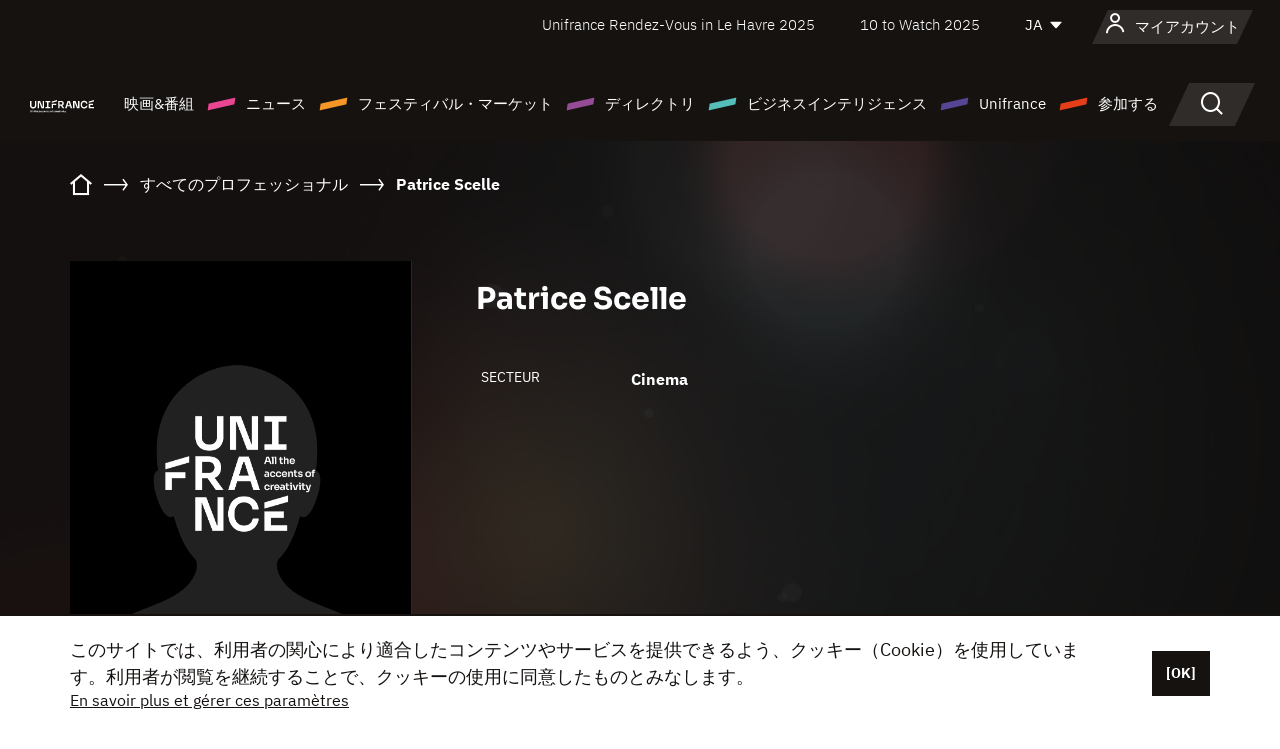

--- FILE ---
content_type: text/html; charset=utf-8
request_url: https://www.google.com/recaptcha/api2/anchor?ar=1&k=6LcJfHopAAAAAJA2ysQXhcpcbIYJi36tX6uIGLaU&co=aHR0cHM6Ly9qYXBhbi51bmlmcmFuY2Uub3JnOjQ0Mw..&hl=en&v=TkacYOdEJbdB_JjX802TMer9&size=normal&anchor-ms=20000&execute-ms=15000&cb=ektqs0ru25jh
body_size: 45750
content:
<!DOCTYPE HTML><html dir="ltr" lang="en"><head><meta http-equiv="Content-Type" content="text/html; charset=UTF-8">
<meta http-equiv="X-UA-Compatible" content="IE=edge">
<title>reCAPTCHA</title>
<style type="text/css">
/* cyrillic-ext */
@font-face {
  font-family: 'Roboto';
  font-style: normal;
  font-weight: 400;
  src: url(//fonts.gstatic.com/s/roboto/v18/KFOmCnqEu92Fr1Mu72xKKTU1Kvnz.woff2) format('woff2');
  unicode-range: U+0460-052F, U+1C80-1C8A, U+20B4, U+2DE0-2DFF, U+A640-A69F, U+FE2E-FE2F;
}
/* cyrillic */
@font-face {
  font-family: 'Roboto';
  font-style: normal;
  font-weight: 400;
  src: url(//fonts.gstatic.com/s/roboto/v18/KFOmCnqEu92Fr1Mu5mxKKTU1Kvnz.woff2) format('woff2');
  unicode-range: U+0301, U+0400-045F, U+0490-0491, U+04B0-04B1, U+2116;
}
/* greek-ext */
@font-face {
  font-family: 'Roboto';
  font-style: normal;
  font-weight: 400;
  src: url(//fonts.gstatic.com/s/roboto/v18/KFOmCnqEu92Fr1Mu7mxKKTU1Kvnz.woff2) format('woff2');
  unicode-range: U+1F00-1FFF;
}
/* greek */
@font-face {
  font-family: 'Roboto';
  font-style: normal;
  font-weight: 400;
  src: url(//fonts.gstatic.com/s/roboto/v18/KFOmCnqEu92Fr1Mu4WxKKTU1Kvnz.woff2) format('woff2');
  unicode-range: U+0370-0377, U+037A-037F, U+0384-038A, U+038C, U+038E-03A1, U+03A3-03FF;
}
/* vietnamese */
@font-face {
  font-family: 'Roboto';
  font-style: normal;
  font-weight: 400;
  src: url(//fonts.gstatic.com/s/roboto/v18/KFOmCnqEu92Fr1Mu7WxKKTU1Kvnz.woff2) format('woff2');
  unicode-range: U+0102-0103, U+0110-0111, U+0128-0129, U+0168-0169, U+01A0-01A1, U+01AF-01B0, U+0300-0301, U+0303-0304, U+0308-0309, U+0323, U+0329, U+1EA0-1EF9, U+20AB;
}
/* latin-ext */
@font-face {
  font-family: 'Roboto';
  font-style: normal;
  font-weight: 400;
  src: url(//fonts.gstatic.com/s/roboto/v18/KFOmCnqEu92Fr1Mu7GxKKTU1Kvnz.woff2) format('woff2');
  unicode-range: U+0100-02BA, U+02BD-02C5, U+02C7-02CC, U+02CE-02D7, U+02DD-02FF, U+0304, U+0308, U+0329, U+1D00-1DBF, U+1E00-1E9F, U+1EF2-1EFF, U+2020, U+20A0-20AB, U+20AD-20C0, U+2113, U+2C60-2C7F, U+A720-A7FF;
}
/* latin */
@font-face {
  font-family: 'Roboto';
  font-style: normal;
  font-weight: 400;
  src: url(//fonts.gstatic.com/s/roboto/v18/KFOmCnqEu92Fr1Mu4mxKKTU1Kg.woff2) format('woff2');
  unicode-range: U+0000-00FF, U+0131, U+0152-0153, U+02BB-02BC, U+02C6, U+02DA, U+02DC, U+0304, U+0308, U+0329, U+2000-206F, U+20AC, U+2122, U+2191, U+2193, U+2212, U+2215, U+FEFF, U+FFFD;
}
/* cyrillic-ext */
@font-face {
  font-family: 'Roboto';
  font-style: normal;
  font-weight: 500;
  src: url(//fonts.gstatic.com/s/roboto/v18/KFOlCnqEu92Fr1MmEU9fCRc4AMP6lbBP.woff2) format('woff2');
  unicode-range: U+0460-052F, U+1C80-1C8A, U+20B4, U+2DE0-2DFF, U+A640-A69F, U+FE2E-FE2F;
}
/* cyrillic */
@font-face {
  font-family: 'Roboto';
  font-style: normal;
  font-weight: 500;
  src: url(//fonts.gstatic.com/s/roboto/v18/KFOlCnqEu92Fr1MmEU9fABc4AMP6lbBP.woff2) format('woff2');
  unicode-range: U+0301, U+0400-045F, U+0490-0491, U+04B0-04B1, U+2116;
}
/* greek-ext */
@font-face {
  font-family: 'Roboto';
  font-style: normal;
  font-weight: 500;
  src: url(//fonts.gstatic.com/s/roboto/v18/KFOlCnqEu92Fr1MmEU9fCBc4AMP6lbBP.woff2) format('woff2');
  unicode-range: U+1F00-1FFF;
}
/* greek */
@font-face {
  font-family: 'Roboto';
  font-style: normal;
  font-weight: 500;
  src: url(//fonts.gstatic.com/s/roboto/v18/KFOlCnqEu92Fr1MmEU9fBxc4AMP6lbBP.woff2) format('woff2');
  unicode-range: U+0370-0377, U+037A-037F, U+0384-038A, U+038C, U+038E-03A1, U+03A3-03FF;
}
/* vietnamese */
@font-face {
  font-family: 'Roboto';
  font-style: normal;
  font-weight: 500;
  src: url(//fonts.gstatic.com/s/roboto/v18/KFOlCnqEu92Fr1MmEU9fCxc4AMP6lbBP.woff2) format('woff2');
  unicode-range: U+0102-0103, U+0110-0111, U+0128-0129, U+0168-0169, U+01A0-01A1, U+01AF-01B0, U+0300-0301, U+0303-0304, U+0308-0309, U+0323, U+0329, U+1EA0-1EF9, U+20AB;
}
/* latin-ext */
@font-face {
  font-family: 'Roboto';
  font-style: normal;
  font-weight: 500;
  src: url(//fonts.gstatic.com/s/roboto/v18/KFOlCnqEu92Fr1MmEU9fChc4AMP6lbBP.woff2) format('woff2');
  unicode-range: U+0100-02BA, U+02BD-02C5, U+02C7-02CC, U+02CE-02D7, U+02DD-02FF, U+0304, U+0308, U+0329, U+1D00-1DBF, U+1E00-1E9F, U+1EF2-1EFF, U+2020, U+20A0-20AB, U+20AD-20C0, U+2113, U+2C60-2C7F, U+A720-A7FF;
}
/* latin */
@font-face {
  font-family: 'Roboto';
  font-style: normal;
  font-weight: 500;
  src: url(//fonts.gstatic.com/s/roboto/v18/KFOlCnqEu92Fr1MmEU9fBBc4AMP6lQ.woff2) format('woff2');
  unicode-range: U+0000-00FF, U+0131, U+0152-0153, U+02BB-02BC, U+02C6, U+02DA, U+02DC, U+0304, U+0308, U+0329, U+2000-206F, U+20AC, U+2122, U+2191, U+2193, U+2212, U+2215, U+FEFF, U+FFFD;
}
/* cyrillic-ext */
@font-face {
  font-family: 'Roboto';
  font-style: normal;
  font-weight: 900;
  src: url(//fonts.gstatic.com/s/roboto/v18/KFOlCnqEu92Fr1MmYUtfCRc4AMP6lbBP.woff2) format('woff2');
  unicode-range: U+0460-052F, U+1C80-1C8A, U+20B4, U+2DE0-2DFF, U+A640-A69F, U+FE2E-FE2F;
}
/* cyrillic */
@font-face {
  font-family: 'Roboto';
  font-style: normal;
  font-weight: 900;
  src: url(//fonts.gstatic.com/s/roboto/v18/KFOlCnqEu92Fr1MmYUtfABc4AMP6lbBP.woff2) format('woff2');
  unicode-range: U+0301, U+0400-045F, U+0490-0491, U+04B0-04B1, U+2116;
}
/* greek-ext */
@font-face {
  font-family: 'Roboto';
  font-style: normal;
  font-weight: 900;
  src: url(//fonts.gstatic.com/s/roboto/v18/KFOlCnqEu92Fr1MmYUtfCBc4AMP6lbBP.woff2) format('woff2');
  unicode-range: U+1F00-1FFF;
}
/* greek */
@font-face {
  font-family: 'Roboto';
  font-style: normal;
  font-weight: 900;
  src: url(//fonts.gstatic.com/s/roboto/v18/KFOlCnqEu92Fr1MmYUtfBxc4AMP6lbBP.woff2) format('woff2');
  unicode-range: U+0370-0377, U+037A-037F, U+0384-038A, U+038C, U+038E-03A1, U+03A3-03FF;
}
/* vietnamese */
@font-face {
  font-family: 'Roboto';
  font-style: normal;
  font-weight: 900;
  src: url(//fonts.gstatic.com/s/roboto/v18/KFOlCnqEu92Fr1MmYUtfCxc4AMP6lbBP.woff2) format('woff2');
  unicode-range: U+0102-0103, U+0110-0111, U+0128-0129, U+0168-0169, U+01A0-01A1, U+01AF-01B0, U+0300-0301, U+0303-0304, U+0308-0309, U+0323, U+0329, U+1EA0-1EF9, U+20AB;
}
/* latin-ext */
@font-face {
  font-family: 'Roboto';
  font-style: normal;
  font-weight: 900;
  src: url(//fonts.gstatic.com/s/roboto/v18/KFOlCnqEu92Fr1MmYUtfChc4AMP6lbBP.woff2) format('woff2');
  unicode-range: U+0100-02BA, U+02BD-02C5, U+02C7-02CC, U+02CE-02D7, U+02DD-02FF, U+0304, U+0308, U+0329, U+1D00-1DBF, U+1E00-1E9F, U+1EF2-1EFF, U+2020, U+20A0-20AB, U+20AD-20C0, U+2113, U+2C60-2C7F, U+A720-A7FF;
}
/* latin */
@font-face {
  font-family: 'Roboto';
  font-style: normal;
  font-weight: 900;
  src: url(//fonts.gstatic.com/s/roboto/v18/KFOlCnqEu92Fr1MmYUtfBBc4AMP6lQ.woff2) format('woff2');
  unicode-range: U+0000-00FF, U+0131, U+0152-0153, U+02BB-02BC, U+02C6, U+02DA, U+02DC, U+0304, U+0308, U+0329, U+2000-206F, U+20AC, U+2122, U+2191, U+2193, U+2212, U+2215, U+FEFF, U+FFFD;
}

</style>
<link rel="stylesheet" type="text/css" href="https://www.gstatic.com/recaptcha/releases/TkacYOdEJbdB_JjX802TMer9/styles__ltr.css">
<script nonce="MyYXf65r2uwqxD8EcWHjWw" type="text/javascript">window['__recaptcha_api'] = 'https://www.google.com/recaptcha/api2/';</script>
<script type="text/javascript" src="https://www.gstatic.com/recaptcha/releases/TkacYOdEJbdB_JjX802TMer9/recaptcha__en.js" nonce="MyYXf65r2uwqxD8EcWHjWw">
      
    </script></head>
<body><div id="rc-anchor-alert" class="rc-anchor-alert"></div>
<input type="hidden" id="recaptcha-token" value="[base64]">
<script type="text/javascript" nonce="MyYXf65r2uwqxD8EcWHjWw">
      recaptcha.anchor.Main.init("[\x22ainput\x22,[\x22bgdata\x22,\x22\x22,\[base64]/[base64]/[base64]/[base64]/[base64]/[base64]/[base64]/[base64]/[base64]/[base64]/[base64]/[base64]/[base64]/[base64]/[base64]\\u003d\x22,\[base64]\\u003d\x22,\x22wpLCiMKFw7zDhcOIwqvDt8OHw6XCo1B1R8KMwpwWezwFw63Djh7DrcOWw63DosOraMOwwrzCvMKMwrvCjQ5pwpM3f8OswpNmwqJJw5jDrMOxMkvCkVrCuSpIwpQuK8ORwpvDrsK+Y8Orw7PCqsKAw758EDXDgMKNwoXCqMOda3HDuFNLwqLDviMpw4XCln/Cs2NHcGtHQMOeAEl6VGrDs37Cv8OewoTClcOWOE/Ci0HChwMiXxvCjMOMw7low5FBwr5Jwr5qYDzCoGbDnsOmY8ONKcKMUSApwr7CimkHw77CumrCrsO/T8O4bQ/CnsOBwr7Do8K2w4oBw7LCpsOSwrHCu3J/wrhRN2rDg8Kpw7DCr8KQfzMYNykcwqkpRsK3wpNMHMOpwqrDocOzwpbDmMKjw6Jjw67DtsOCw45xwrt+wqTCkwAEbcK/bW1QwrjDrsOAwrBHw4p5w5DDvTA/[base64]/[base64]/CusOpwqYqBsKUbMO4VQrDjcKZwrfDgsKUwofComxNDcKXwqLCuFcdw5LDr8OvHcO+w6jCo8O1Vn5Ew7zCkTMzwqbCkMK+QGcIX8ObciDDt8Omwq3DjA9VGMKKAXPDk8KjfQ8cXsO2aFNTw6LCg08Rw5ZIKm3Dm8KHwrjDo8ONw4TDg8O9fMO0w4/[base64]/Ds3Ivw5EmXcKgfMODU8KuwrvCvsKlMj3CpUknwqwpwrw4wohDw5llHsOpw6zCoiQHAcOrIkzDlMKNdWPDrl5QT3jDhhvDrVjDnMK1wqpZwodVHSLDsh44woLCosK2w7ovX8OlVSbDjgvDt8Ohw601WsO0w49jc8O/wq7CmcKAw4TDosKLwoBNw7Meb8OnwqU5wovCkBRtN8Osw4TDig15wrHCosO1IQ1fwr9jwqHDr8KawqMnF8Kbwqowwo/Dh8OrIcKDN8O/w6AjEETCqcOdwohoKT7DqVDCggo6w7/Cqm0cwq/ClcOnNsKMCWIpwrLDl8KbF1fDjcKLCV7Dp1PDhgnDrg0GfsOvQMKPZ8OVw6RNw489woTCmsKtwqHCtx/CiMOvwqlIwovCmG/DsVxjHjkbMhTCscKYwrIpJ8OkwqJ8w7MPw50VLMKgwrTCj8K0TCpofsOFw5Bewo/CiyJ7bcOtajvDgsOhbcKDIsOQw5BkwpN8fsKDYMKbOcKPwpzDqsKFw6TDmMOsAgnCgsOvwpQqw5nCi3Fnwrg2wpvDnwQdwrXCoDl/wp7DjcOOEjR7RcK2w7RBaFXDpV/[base64]/CnBfCkMKQdV3Dj28BHsOGw54Fw5XCncOUAy3CpH4qNMKSCMKhDAAPw4gjBMOaNsOJR8O3wqNYwo5Ka8OZw6IGIiVUwodZX8KCwr5kw5xrw5jCj05AE8Oqwqgkw7Q9w4rChsOVwqDCtMOaY8K9XDMBw4FIS8ODwo/CgSDCpcKpwrPCh8K3IhDDribCiMKQXcO9HV0xOWI8w7TDvsO7w5YrwqVmw75iw4BMCXpnNkItwpPCv0VsKMOPwqDCjsKFVw7DgcKXf1MEwqxjLMO/wqPDo8OVw4psK146wrV1VsKXAxnDk8K3wrUHw6jCisOxOcKyOsOxScO5JMKNw5DDlsOXwpnDmAzCjsOHa8OJwpAdLFrDlTvCpcOKw4HCssKBw7HCq2jCtcOhwokRYMKFV8KLY3A5w6N8w7E/WlQYJMO1cxXDlzLCssO3ZhDCrQ7DlWgqK8O3w6vCq8OBw48Jw4Q/w5V8fcOESsKUa8KtwpIMVMKywoEcGxbDhsK1UMKRwoPCpcOuCsKNGhvCpH1ww6RtCh3CiAdgLMOZwqHCu2XDiTBnNMKtWH3CoTXCmcOrNMOHwqbDh1skH8O2Z8KGwqIWw4bDsXfDuAAIw63DoMKnCsOrBsKww75Pw6hxXsO/MgMmw70ZADvDvcK1w7F6NMOfwrDCgGRsLMOPwrPDnsOJw5jClVxYcMK3FsKKwoksJkI/w44bwpzDrMKWwrUEex/CngvDosK7w5RTwpZEwrjCsAoOHsO/TAZrw4nDoWjDrcOZw4FnwpTChcOUAm9RPcOCwqnCqMKnHMKCw49Iw4Y2w7pINsOtw4rCv8Oew6LCpMOCwp8rJMOxOUDCmAo3w6IIw6RBWMKwBAUmQSDCg8OKFQwOQ0NmwpVew57CgArDgWo/wohjKMOdGsK3wq1XfsKBI28+w5jCg8O2eMKmwqfDqHsHOMOTw6PDmcOpeHLCpcORWsKPwrvDlMKuJcKHZ8OmwqzCjGoJwpMNwpTDukpva8K3dwZrwq/CtAzCg8Orc8KOW8O+w5LCnMOdFMKpwr/[base64]/Cj2IRw5hzTsKRbsK3w7rDmBnDk8Ozwr/CqcKdwrdvfMOowrLCsz8aw6zDocO6IQnCsxQFHhnCtHzCr8OHw6lIdiXDhEzDsMOcw541woPDjVrDqwQcwpnCinvCncOqOWA5BEnCnSLDlcOWwrTCtMK/Q3nCsGvDpsK8VMOGw6XCsR9Aw60cIsKERRlxbcOOw4o/wqPDoT1fdMKpBBVFw4LDscKjw5rDjMKkwp/CgMKDw4ArD8KCwpIuwqXChsK2RUlQw6DDrMKlwonCncK7W8Kxw6MrOHA2wpsdw79wfXchw595GsKVw75RVj/Di1x3S2XDnMKfw4TDusKxw7JnYRzDoAfDrWDDgsOFCHfChjHCucKhw7BhwoPDj8KsdsODwrcjPwJiwq/Dv8K7ZxRFGsOfc8OdIU3Ci8O0woF9HsOaIzZIw5bDvsO2U8Ozw4DChk3CjW4EZg4JUFHDisKBwqfCrm8xZMOHPcO8w67DsMO/CMO1w5IjH8KSwqwrwpgWwrzCrsO4V8Kdw4zCn8OsDsOVwonCmsOuw4HCsGXDjQVcw6piE8KJwrvCnsKvbMOjw6LDtcOFehoUw4zCr8OYBcKKI8KBw6k3WcK7BcKRw5MfbMKZWWxuwpnCkcOeMzB1UMKmwonDvw8KWS3CjMOfMsOkeVkJdWjDkcKpJSB+eBpvM8K8R3/[base64]/DkcO0w43DjcK3wrfDlsOHLxzDv8KNw7LDkl4nwqLCl1XCgMOtd8K3wpHCk8KmWzHDqnvCi8KXIsKTwo7Cgkp2wqXCvcOSwqdbIsKKA2vCpMK6SX93w4LCsABLb8OywrNgRMKlw75WwrcXw6Udwq16c8Kgw7/[base64]/Cp8O1Lw57FEnDj8O2wo3CkDIme8OIw5fCqzd/G3fDmlXDklcow4w1IMKZworCncK3G3wDw67Cm3vChQVaw4wRwoPCvzsWbEg0woTCssKOE8KTCjzCrVTDqcKmwpvCqEVFTMOgUnPDlh3ClsOzwqhCSTHCrMKRahocGTvDl8Ocw59Yw43DjsK+w4/CnsOrwr/CghzCmksdG3wPw57Cg8O7FR/[base64]/DmQvCisKYaMO5w691e8O7MhZHNsORw4/CrcKNwoNmUyHDp8Otw67Cjj3DtUDDhXs4ZMO2bcOkw5PCs8OUwq7CqzXCqcKyGMKvCm/[base64]/DhsK2RMKVwqzCsMOhJsO1HnrDiWTCtcOnZV/[base64]/wpfCtQ7CghHCvnROPl7DvR7CnQLCjMOeIcKyU0A4J1/DnsOMFVHDssOnw7PDuMO4BngbwrjDiyjDg8Kyw68jw7gwEsKcFMKVM8KWEXPCgVjCksOtZ0ZlwrEqwr0vwrPCuV0TSBQCP8OewrZIVS/CmcKWXcK5HsK0wopPw7bDkhDChUfCqyLDncKOfMOcJmwhPhlAZ8K5M8O+E8OfMmQ5w63DuXTDu8O8BsKLwrPCv8Ohw6l5SsO8w57CuxzCkcOSw7/CvRYowpNOwqbDvcKmw7zClT7DkzErw6jCk8KYw4dfwrnDsT9NwrjDkXEaHcOnbsK0wpRUw7o1w4nCvsOrQyUDw5kMw6rCiX3Cg3fCr3XCgEcywp8hdcK+GzzDmzRYJnpOZMOXw4HCiEg2w6TCpMOZwo/DuUdqZlAsw4LCsV7DvXUyDCVCQcK6w5wpc8Kuw4LDoAUEGMOJwrDCocKMcMOMIcOrwplHdcOOCxdlE8OtwqDCjMOSwoRNw6A8SV3CkCDDncKuw6nDiMO/KzxCfmokDEXDmXrChzLDkwFBwovCkEXCpyjCncK7wow3wrA7GmxtP8Oaw7PDphkgwqjCpwhqw6jCp1Elw54JwptbwqcDwrDChsKQJcOowrV9eHxHw7bDnWLCjcKaYlphwoPCnRQZRMOcP3w7RzZtF8KKw6HDssKObsKfwoDDjQfDpzPCoCwNwovCvz/DhQLDpsOLIW4kwqrDhxXDlCzCrsKNTi0UQcK0w6tyIhvDi8K2w7PCosKTNcOJwpwsJC1iTjDCjBTCmsOCP8K+aGzCnkd7VMK/[base64]/DowfDuXfDoxHCoMO4wqcpw4hzwoXClydPwothwpfCjCPCu8KDw5jDtcOVQMOXwr0/CxxxwpfCkMOfwoI8w7zCi8OKL3fDiybDlmPCn8OVZ8OZw4hBw7p0woJzw48jw7sSw7TDm8K3asO0wr/DqcKWb8K2ZcKLMsK0C8OcworCp1EQw6waw4I5wp3Don3Dvl/CtTrDnS3Duh/CgDgkXVsDwrDCrRPDuMKDDSkAAAXDrsKAbC3DpR3DuE7CoMKzw6TDi8KUMkvDjB9gwosAw71FwrBrw79BS8K5JH9aOA3CusKqw6FUw7IMK8OawrNcw7nDsCnCoMKVbcKNw4nClcK3HcKIwr/CkMOzdsOeRsKYw7bDrcKcwr8CwoRJwrbDgltnwrDCqTLDvsKcw6ZVw43DmcODbG7ChMONKgrDi1vCj8KVCg/DkcOww5vDnHEawpdzw7d/GMKLHgheZBVHw5JDwqDCq1gfU8ORC8KUdcOvw6PCn8OXBFvCgcO1asKKOMK0wrpPw4h9wq/CrcO8w4pLwqbDpsOBwrwxwrrDjUfCom4Pw4EtwrlZw7LDlCVaWsKmw47DusO3cV0NTsOSw7tSw7bCvFBlwpTDmcO0wrjCtMK5wq7Ch8KwGsKHwoxBwpJnwpMDw7vCoGtJw4rCnQTDoxHDuRVZS8KCwpBCw5g8DsOewqzCqcKweQjCjxcFWhvCusO7NcK6wpjDky/CtH4SfcKYw7Rmw7sONjMZwozDiMKKeMOVUsKuwrJ4wrfDonjDrcKBICrDlz3Cr8Ojw4FIYArDlVIfwr81wrNsaHjDk8K1w6tHICvClsKDF3XDrHhGw6PDnDTClBPCuSsQw7nDoArDoxheVGdtwoPDjCDCmMONVgdxZMOpB0fCgcOPw4jDrjvCucKvAEtNwrEVwpJ/AnXCvQ3DrMKWw4stw5LDlyHDkhpRwoXDsT9NLEo2wqkVwrTDi8K2w6EKw54fesOeKm4QGgJYNV/CnsKHw4E7wqYTw4/DnsOtFsKATMKQGDvCtm/DqsK5OwM6Cn1Rw7lcQzDCicKHBsKKw7DDhVjCssOYw4TCi8KBw4/DrSjCpsOyYEHDh8KEwq/Dl8K/w6/DgsOEOQnCmy3DocOiw7DCu8O5acKpw5jDuGQVPT4cfsOCYUhxF8OQRMO8EkUswoTCrsO9acKJAUUnwprDr00Aw54tBcKqw5nCvnAsw4MUJcKHw4DCjcOlw7rCt8KXFcKmUxdKDHXDt8O0w6JLwpZsUXg+w6TDqlzDrcKxw5bCpsObwqfCnMOTw4kOQsKabg/CrxTDo8OYwoE/[base64]/DsMONYMOGe8OPLsOhw7lWYno/bz5vKTlnwr/[base64]/UsKtBsKgw4FgRMKzL8Olw4HDqVjCicOvw4wAYsONZQstOMOFw6fCocKxw5zCuQB0w6Rpw47CmTlcaxddw7fDgRHDogk7UhY8MBlRw7DDvjJdLVFxesKAwrskw77Dm8OEHcONwoFfAsKfO8KiUUNbw4HDoA/DtMKOw5zCpEzDpgDDkAxIVS8LOD5tScOtwqNOwqAFcCQswqfCkC9nwq7DmiZswqY5DnDCjHAnw4/Co8KOw5FsTHLDjzrCsMKFSsK5wobDukwHJ8KAw6TDpMKEPUoaw47CtcOMV8KWwrDDkyTCk3F+YMO7wqDCjcOSI8KowpNWwoYwDS3DtcKxAQZKHDLCtULDuMOQw5zDn8OLw4TCs8K3UsK+wqrDpznDnA/DnGoXwqvDrsKrc8K6EsKIFk0bw6NpwqklKjzDgwxwwpzChDHCn3Z1wp3DpkLDhkdGw4LDlGAMw5hOw7TDhD7CiSIXw7zCoWJLPkFyO3LDryQpMsOCTUfCgcODQ8O0wrJBFsKvwqjCosOcw4zCtEzChGtgEWENNy8/w77DhDhLCTrCu3IHwp/Ck8O5w64wE8O5wo7Dv2Q3JsKUJTXDllHCgkV3wrvCvsKmPk9vw5bDjx7CvcOWYMKow5QRwp4kw5cbD8O4HMK5w5/Dj8KTFChKw5XDjMK6w78ScsOUwr/Crh7DgsO2w4sVw5DDhMKbwrLCt8KMw6nDmsKTw69sw5TCtcOPRH4bYcOgw6PDqMO3w5kNMDAwwqd+c0LCpx3CvsOXw4/[base64]/[base64]/DtWXDkMOJwqvDtsKiERpqw73Dl8OCw4jCm3jCuid3wrZwF8K8R8O6wrLCu8KUwpHCs13CgcOAf8KIKcKOwrjDlWZHT110Q8K7KsKGGMKMw73CgsOPw4RRw4tGw5bCvVEpwq7CiGPDq3XCjUDCukZ/w73DncKpDsKZwoQzNxc8wp3CrMORBWjCtzRmwrYaw5ZfM8KmSk0yY8OwKW3DriR/wpYjwq3Do8KnWcK+ZcOKwrlmwqjCi8K/XMKAasKCdcK7HHgswrzCscKiKljCtxrDosOeeUECagcrAA/[base64]/CMKBcMKmwpvDqjJIw6d7XGEOGjgcTDbDlsKeLgXDj8KqZcOrw5nCpTfDvMKOXTkNPMOgcRsWRsOGKgbChA5aA8Okw5jDqMKXHHLCt33DvsOTw53CpsKLeMOxw4PCtFDDocO4w69BwrcSPzbDni83wrVXwoVgGx1rwpDDiMO2DsOicQnDvxQAw5jDtMO/w4LCuGFdw6jDi8OfeMK7Wi9wSTHDmn8qQ8KgwrDDv0xuaEdmQBzCm0zCqy8OwqkUP3DClAPDiEpzAcOkw4DCv27Do8OkXWhuw5xicU9/w6jDiMOOw4h+woYfwqYcwqjDuyNOfW7DkmMZQ8KrCsKjwr3DqB/[base64]/CsA0YEsOew7wjw646w6AXYMOoWBvDmcKqw4JPQMKsf8K1KkfDrsKBLBEiw50+w5TCsMKbWDbCo8OoQMOoOcKsQMOwbMKTHcOtwrTDhiB3wpRUecObKsKRw5pDwpd4Z8OiSMKKdcO0JMK+w6d6BjDCm3PDicOPwp/Ct8OlX8Kvw5TDq8Ktw4IkC8OgNcK7w48WwrRuw4RXwqZhwq3DncO3w4PDoFp8QsKBPsKgw41Hw53CjcKWw6k2RQtkw6TDnWZ9NQTCmVUfEcKAwro4wp/CgRx+wqHDpzDDjMOSwpPDucOTw7jClsKOwqdUasKeJxLCiMONFMK3Z8KEwooHw5LDrVEgwrTDlH5ww4fDuVZ9fi3DiWzCrcKDwozCscOpw4duDSl4w4PCicKRXcKlw7NqwrnCssOtw5rCt8KPMMO/[base64]/bxk/w57DiD7CscKNw6A0w5nDhTvChwFPbWXDlE7DskA2PATDtAjCjcKDwqjCnsKUw60mbcOIYMK4w6vDvSTCoVXCvzXDpiPDvF/Cm8Kvw7hvwqJSw69sTgbClMOkwrvDmMK8wqHCnH/Dn8K5w6USZhsewpd6w7YVblvCrsOXw7Qow6FBMRPDm8K2YcK7NQIkwqAJDk7CkMKawo7DrsOYdEzCngfDusOPesKbfsKgw6jCmcK1IWhKwpvCpsKaU8KEMnHCvGPCncOuwr8HfnfDqD/CgMOKw7DDkXYpT8Onw6MKwrogwrU1ORJzKA5Gw6TDtBlWO8KLwq5mwopnwrfCsMKpw5bCqVBvwpIWwpFnYVQpwpd3wrIjwo/CrDoqw73ClsOEw7pbe8OUfMOjwowTwrnCjxzDt8O0w6PDpcKjwq9VYMOiw64cc8OUw7bDgMKhwrJ4QcKLwoVKwqXCtQ3CpMKywr5VR8KHeHlBwobCpMKjRsKXfkUvXsONw4hjUcKRfcKXw48vLho4Q8O/WMK1wrNmGsOVVMOrw5Z4w4fDmxrDmsOuw77Cti/DmcOBDWPCoMKENMKISsOhw57DhQkvd8K7wrzChsKHFcOcw7wSw4XCtkskw6hHMsKPwpbClcKvRMOBFDnCumkjZmI2TyfCnSPCicKsQwodwrjDnHV/wqbCsMKDw7TCu8O7CU7ConTDnA/[base64]/Cv0jDrnPCtsKXasOlwo/CpcOKUcOLMULClMOqw6d5wqo0OcOmwovDihDCm8KHYCV9wo9GwrPCv1jDlgLCuT0jwpNONTvDvsOkw77DhMKYTMK2wprCmTvDsBYvYkDChj0oZ2pdwpnCg8O0BcKjw44uw5zCrlnCqMO1MkXCu8OIwqHCgGR4w5JJwovCpDDCksODwqpawpIGUl3DlnLCu8OEw6N6w5/DhMKcwprDk8KUEAgTwrDDvTZMD2jCp8K2M8O4BcKuwrhlGMK6JMKxwpALNWNCEBsiw5rDr33DpF8DCMOaWW/Dl8KRAUDCscKIbcOuw5RxCUDCnCcodifCn1hFwo1uwrXDikQsw5QwCsKwAVATE8Orwo4Bwq54CgxCJMO/w4g5aMKse8KTVcOrZAXCmsOzw7dmw5TDrcOGwqvDg8OaUQTDgcKmdcOcJsKsK0XDthvDscO8w73Cu8Oaw5VCwp/[base64]/DnVzCjRPDhAYhwroUw71AwoDCkn3DnD3CusKnPVrCtSjDh8K+EcOfICdXSELDr1dtw5fCkMKZwrnDjcOew6LCtgrCuETCkWvDtQ/CkcKWeMKqw4kNw6tBTW1fwqDCl31vw6U0CHpfw4tzL8OPFAbCg1xLwq8IOsK7NcKOwpcew63Dj8Obf8KwAcKGBHM0w47ClcKzHF0bbsOawrJrw7nDgx/Ctl3Cu8OAw5M1WCFQQl49w5VQw4AlwrVCw7xPbkMEJTfCnx15w548wqxtw77Ck8OSw6vDoyzCpsKwEBzDhTfDgMOMwqlnwooLXjLCnsOnEQxjSRxjDg7DgkNpw4vClcOYPsO/VMK0RwMWw4UrwpTDgsOTwqhATsOPwot5fMOCw4hEwpcPJBQYw5HCjcOPw63CusKhXsO2w5YTwqnDlcOAwrZ8wrwKw7XCtgsJMEXDqMK/AsKAw6NzFcOITMKWczXCnsOqLGwRwoTCjcKmVsKPCmnDrzXCtsONYcK/G8OXdsKxwosEw53DtlBtw5w/C8OYw7LDncKvbxAZwpPCncK+YcONaFAfw4R0L8O7w4p5RMOwb8Kbwq4/wrnCoX8mM8KzH8KkM07Ds8OSXsKLw5nCrQsXCXJBIXspAz0Dw5fDiQFRdMORwo/Dt8KRw47CqMOwRMOhwpzDicO3woPDlhRkKsKkQyXClsOKw7QCwr/[base64]/wq3Ck8KSwqLDgMOLwq/DlnfCtynDj8OqwqMuworCuMO9fXRqUcOdw4jDtHTCigjDjzHDrMKGARwdHEcdH29uw4NSw7VFwp/[base64]/Dvn/CpcK/[base64]/[base64]/DhF98w7hIPCzDsQw7wo3DvyLCqE96SkdJw77Cm2x7TMOWwqQPwojDhSsEw63CqSVcT8OHf8K/F8KpCsO3LW7Dhi5cwpPCgmfDmTtGGMKJwpEkwrrDm8O9YcOOLXrDucOIbsOeVsO8w57Dq8KuMhhicsOow5XDo33Cl1wpwp0tasKKwoDCqcO1RwwbR8OQw6bDqXsjXcKww7zDuV7DtsOiw49+ZlhKwrzDki7Ci8OFw7gAwqDDpsK9wonDom1wWmrCtsK/KcK8wpjCgMK9woc2w5bDr8KSEW3DksKPcxDCv8K5cC/CiSXCosObYxTCoCXDncKiw6hXGsOrbsKtLsKEAzfCuMO2UMOnXsOBGsK/wr/[base64]/w7LCpEbCnsKGeMK+wrPCl8KUdcKlwpjDtjLCm8ODPmjCv3UcR8KgwoDCicKkBSpXw5xTwoEMECcZbsOPw4HDrMKgwrPCrXXCkMOVw4gRZjbCoMK8OsKMwobCkR8fwrjDl8O+wq12NMKtwqQWV8KJZ3rCv8OuE1nDihXDiHHDsBjDlMKcw5BdwpDCsHBpHicCw6/Dg1HCvzF7OWANDMOPDsKNYWzDpsOgPHZKJzHDj0nCjMOyw78bwpPDk8K/wrMaw7g3w5TCjj7DtMKOa2fChVPCmmoIw5fDoMKPw7hvdcK/[base64]/Du8Orw64/wojDvizDvMO3w49JwoQOwp7DjsK0HMKAw5JAwqnDiw3DpR1hw7nDpSjCkhLDjcOlJsO1asOVJm53wq9Wwp0jwpTDrSxwago8wqVqK8K/[base64]/DgsKiP07DvMKjJC5LwqZYwoE3VsKqPcKiwr8Twr3Cn8Obw7Q5w75UwoE9NTLDjUHDpcKCBkQqw7jCtjHDn8Ktw4kMc8OJw6TCsyIJXMKsfE/CjsOgDsKMw5B1wqRVw79fw7IaE8O0bQYVwoNEw4PCrsODaHscwpnCvSw2EsKjw5fCpsOhw7EKbWLCisK2c8KhADHDpgXDiAPCmcOFFy7CmxPDsUvCocKqw5fCiVMYUW0+I3E1XMOpO8Krw6TDqjjDgVszw67Cr01+ZVbDvwzDuMOfwojCujU7RsK/w6ovw6Rtwr7DgsOXw5wzfsOGKQE7wp1Gw6fCgsK3eiAPAyQYwplewqMewrXCmmbCq8OMwpUECsKlwqTCiWfCkxPDi8KqQS/DtQA6XzHDmcKaXCoiRw7Dv8OZc01lScKjwqJoHcOOw47Csj7DrWdGwqFiDU9Ow4g9aSDDpyfCunHCvMO1w7vDhyZpAF/Ci2I+wpXCl8ODQz1nCk/CtzcVMMOrwrHCgWHCgjnCo8OFw6rDpxHCnGDCsMOIwoDCosKED8Ouw7huP25dRUXCowPCoUJVw4XCoMOiUQYkMMOjwonCnm3DozdgwpDDiHRbXsONHlvCrTXCisKQAcOBJynDr8OKW8K6bsKBw7DDpDo3LQ/[base64]/[base64]/DlTbDgcKuYEBJDWzCgMO1GBx7eigOw78Ww5jDlybDvsKCB8O4blTDsMOAPgzDisKEChUzw4jCnUPDjsOewpDDncKiwpAuw5HDiMOWJlvDn0zCjlMBwoZrw4PCtR91w6DDnRHClQZWw6zDkQsZK8OYw5/[base64]/Dj8KDw43DmcKHw6LDkgXCvjrDvcKaRsK9w6PCgsKqM8Okw7fCmyZQwrE/[base64]/J3fCjhPDrWkTw4hYbDPCkMONfE7Do8KjJlrCqcKhwrBkFn50aBt5GTDCqsORw43Dpm3Cs8ORdcOhwqMbwpkrD8OOwoB/wqPCh8KGB8K3w6VMwqxVRMKmMMOiw4sJKsKUCcOWwrt1wpsIey5MWGRiUcKvwoPCkQzCtHJ6LUfDpcKNwrLDtsOqwrzDu8K1Mz0Lw6QTJ8OyLWnDgMK7w4Fgw4/Cl8K5CsOpwq3Csn0TwpnCrsOuw7tNJRNhwrDDvsOhJDh/[base64]/[base64]/[base64]/QVodw6HDkhHDizLDsXnCgsOlwrHDksOPRcOOO8O8w5VsY38ddMOcw57CicKMYsOFK1wrIMOyw59nw7LCsWlcwpDCqMOlwpR2w65Nw6jCjjHDjmDCoV3CscKRV8KXWD4SwpDDu1bDiQpudkPCmgTCicKzwqXDocO/T31uwqDDusKwYWHCv8ORw5Vxw7BidcKbL8O6YcKGw5pSX8OWw5law73DvmR9DBJqL8OHw6dHL8OYayk/OXgaUcKJQcOSwqgAw58kwpUFR8Kma8KIKcK1CFrDojAaw7sCw5bDr8KbSQkUfsK5wo8eE3fDkGnCqgLDvSF4AC7CrikQVcK5L8K2QlTDhcKUwq/CnGHDkcOnw7x4WhVfwrlYw4fCoUppw4nDlBwlfjrDisKvLyBgw7Zawr0kw6/CqxdbwoDCicK4OSYdBkp6w4ICwpvDnQI3VcOcQTg1w4XCh8OIUcO7HnvCo8O7G8KUwpXDhsOuDD1zeVASw6XCoh02wo3CosOvwqLDh8O/[base64]/[base64]/DrsOFd8OgEQVUw6PCll3DnFbDgMKKw4zDlMKne01+IMKww51kW0p9woTDqB5PX8KPw43ClMK2HkfDjRdiSkbCl13DjMKdw4rDrBjCgsKqwrTCkEHCimHDpBotHMOsLmBjBmnDtXxceWpfwobDosORU39UQ2TCqsOewoJ0CWgOBR/CrMOzw57DisKhw5vDtg7DncOOw57Diwh7woPCgcOvwqTCtcKQfFbDqsK4wp5Cw48zwpzDmsORw7hLw7kvKQ9GScO2PCPDhBzCqsO7SMOOL8K/w7rDmsOCHcKyw5QdGsKpDmzDsHwQw4QfB8OtB8KbKGsRw4ZXZMKiPjPDl8KXL0nCgsKHP8OXbUDCukRISy/[base64]/ClETDjUJkPT1Uw6/ChsO+ZcO1acOnRsOPw6PCrnzCti/CscKFeVMseU3DpGFuNcKhK0NVG8KtEcK1ZmUjGRFfUMOmw4s2wpErw6PDh8KDLcOPwrgQw57CvHp7w7xwC8K9wr8IamA0wpgHdMO8wrx/GcKOw7/Dk8O6w7sNwoMZwoJCc002E8OzwooWHMORwp/DgMKIw5hcLsKtJSMIw4kTZcK4w73CqDdywpfCqj1QwpgYw6/Cq8Oiwr7DssOxw7nDqFszwoDCjBl2MgrCisKCw6ESKl5cKWHDmjnClmwhwoZbwrjDkXV5wpTCsW7DiXjCicK6VAbDv2DDjBUif0vCrMKxF2FKw6fCoA7DhArCpAlqw5rCicORwq/Dgypmw6svEsOpKcOvw5TDmMOpVcO4cMOtwo7CrsKdJsO+ZcOkKsO2wonCqMK2w5pIwq/[base64]/DmcOYw6g0woR2SMK4RQTCrsKqwrlpwqDCmjXDmlw5w6XDpFB9ZcKGwqPCp2FnwrkdY8K2w4FpfzZPIDpmRMK3YHMeG8O3wpIoFmpvw6tXwrPCusKGXcOvw6rDixjChcKQVsKPw7IlUMKIw6h9wrs3Z8O/QsORbkvChmDCiWjCvcK/O8OhwoR8J8KEw7kTEMOSD8ORHhfDgMOKXDjCuzHCssKvTyvCiycwwqUCwoTCtMO5EznDl8OTw6hvw77CkVPDv2bCj8K4Fg4zTMOkc8K+wqvCu8KEXMOyKzFnHgczwq3CoWrCiMOlwq/DqsO0V8KiAjPClhcnwq/Cu8OdwozDmsKFMw/Cth0fwoHCr8K+w4d4YT/CkAx0w6Jnw6bDrQh+IsO2XAzDu8K7wq1RUTddRcKSwpILw77DjcO7wqU8woXDhxVow49UMcKoUcOcwqwTwrTDo8OYw5vCmjcSei/DiF0uOMOEw5vDi10PEcOzCcKWwqvCrHV4EljDrcKBD37CshsHKsOOw6nDuMKZcWnDg2XCp8KOHMOfJ2LDkcOrMsKewpjDml5qwr3CpcOYSsKgeMOFwoLCuyRNaxXDkw/[base64]/Dm8O2CcOUKsKYJUAUwq/DicKzGcK6w5omwqY9wqbDjRbCjnQOXHIjVcOZw50TPsODw6jCksK1w6k8aRhIwqbCpVvCicK9W2JlAVbChzXDjxkkYEhvw5zDn3d2UsKnasKWKjbCo8OLw5zDijfDsMKdJ1vCmsKxwq1iwq0LWCR0cBHDscOTN8KFaCN5F8OhwrVVwpXCpR/[base64]/Cix8nw7vDollzw6rCoSTCoErCmgHDtcKdw5s+w6HDr8KIHEzCoXHDlENFCX7CvMOxwq7CmMOQCsKCw5EXwr3DgRgHwoHCuCh/ZcOVwpvCrMKUR8KcwroBw5/DlsKlRcKzwovCjgnDgsOPNXBuMStCwpnCoDbCjMKswp1Pw4DChMKRwr7CuMKqw64gKjgdw4wIwqQtFQcKccKzLEnCvjN8fMOmwosaw4BEwoPCiibCscKzP1jDrMKwwr5kw650J8Oxw6PCmVduB8KwwoJaYF/CgghrwprDkWTCksKzO8KTFMKoMsOsw49hwq7ClcOvAsOQwqPCvsOrCmQrwrJ/[base64]/DusOJAVg3wrdww4BwfsKANwLDkMKDVyvDr8OZc23CmDvDpcKxA8K7R1QRwpzCiUQpw60Dwr4DwoPCrRPDgsKsNsKLw4dWaD8SN8OhRsKxLEjDtGVvw4deYl1Hwq3CucKKTV/CuE3CgMKdAFfDqcOyd0pdHcKEw6fDmDpdwofDn8KGw4LChXAaVcO0RykAfi0rw6ZrQ0tBfMKGw4dSIVRxSkXDucKkw7XDg8KIw6ZgcTQnwo/CngLCohvDi8O3woQ8MMOVQGl7w6FyPMKBwqg8HMO8w71wwq/Dr3DDgsODNcO+dcKcAMKqWsKfS8Oewr8oTyLDpSnDnV0nw4Vwwq41MlILE8KGJsOuGcOTVcObSsOIwo/CvWLCuMOkwpE/U8OqFsONwps/[base64]/wqJiPwDDiT3Dh0F1IcKUw7QwesOnHksQCAklCgrDnDF3NsOTTsOswo0DAFEmwotiwqTCn3FmIsOtV8O3IBPDsHITcMOkwojCuMK/I8KIw6RZwr3DvnwlMFASMcKIJXrCk8O8w44jF8O8wqMVGmhgw7zDp8OIw7/[base64]/[base64]/QifCtXrDkcOFw6PCs8OhwqQCEUXCmDsmwoFCeD4NIcKqblxiJnbCiD9BfldCSnNLYGQ8YD/[base64]/DuzLDjCkqVmfDrsOAwowhLsKBw6RUGcOORMOQw4dpTWDCpTrDiXLDiXTCiMOoAVbCgR8Fw6vCsxbCm8OhWi1Hw7PDocOVw4R3wrJGKFooLwFbc8KIwr5Hwqolw7TDpHJzw6ojwq9+wpUSwo3CusKGA8OcEyhIHsKwwpd/LcOYw4HDgMKYwp9yFcODw7pcdgF9DsO7N0/CisKzw7Nbw6BdwoHDpcO5M8OdMx/DqcK+wq55HMK/UiR4RcKKZjJUYnRBa8KqY3LCnTfCmwJmDQTCrG0rwot6wowrw6XCscK2wqTDv8KkZsOGAWHDr0jDqSAwY8KwTsKiQQ0xw7HCoQ5uZsKew71bwqk0wqFdwqxSw5vDjMOHcsKNUMOgSU4/[base64]/[base64]/[base64]/[base64]/CjVzCkcOJw4jCpmLCq8K3w5lQw7VfwqMmwrNAasOUfHrChsOQQEFOd8Kew6defEUlwpxzwrzCtDJhV8Oyw7Ejw5VYasO8AMKow47DhcOhQSLCoCLCuAPDgsO6dsO3w4IBE3nCiR7CgcKIwoDCqMKtwrzCqX/CrsOUwrPCl8ONwqbCs8O5HsKOWxABNW3CkcOiwpjDgxxNBwkDJcKffjAYw6nDkjPDlMOAwqXCs8Onw6DCvAbDigEVw7TCjwLCl2ggw6TDjMKhesKSw4XDlMOZw54OwqdZw73CrHsBw6dcwpBRWcOLwpbDsMOnKsKaworCjzHCkcO/wpfCosKTdCnCtMOPw5RHw6tGw6h6woU7wq/Csl/ClcK3wp/DisK7w6DCgsOzw405w7rDjA3DvSoTwojDqjLCm8KSChkecQnDo1bDvVkkPFp1w6nCicKLwoHDlMKJLcOCAh8Xw7Rjw5Bow5jDtMK+wokH\x22],null,[\x22conf\x22,null,\x226LcJfHopAAAAAJA2ysQXhcpcbIYJi36tX6uIGLaU\x22,0,null,null,null,1,[21,125,63,73,95,87,41,43,42,83,102,105,109,121],[7668936,113],0,null,null,null,null,0,null,0,1,700,1,null,0,\[base64]/tzcYADoGZWF6dTZkEg4Iiv2INxgAOgVNZklJNBoZCAMSFR0U8JfjNw7/vqUGGcSdCRmc4owCGQ\\u003d\\u003d\x22,0,0,null,null,1,null,0,0],\x22https://japan.unifrance.org:443\x22,null,[1,1,1],null,null,null,0,3600,[\x22https://www.google.com/intl/en/policies/privacy/\x22,\x22https://www.google.com/intl/en/policies/terms/\x22],\x22EbXQzuuslmUJ98jVTRUF3omATHykHOYx4yRPl08ozRs\\u003d\x22,0,0,null,1,1763975889983,0,0,[84,18,79],null,[199,1],\x22RC-aLiX-9O38aMk4Q\x22,null,null,null,null,null,\x220dAFcWeA7ZU129nW0gchO6q31iDaAPLjnnGmhQ_MiM8OpiR1hp4Oj_oZ55BQFRcxpEo4Zg1TQt2_O3kafAW5U7hw_tPz0dzD1lGA\x22,1764058690001]");
    </script></body></html>

--- FILE ---
content_type: text/html; charset=utf-8
request_url: https://www.google.com/recaptcha/api2/anchor?ar=1&k=6LcJfHopAAAAAJA2ysQXhcpcbIYJi36tX6uIGLaU&co=aHR0cHM6Ly9qYXBhbi51bmlmcmFuY2Uub3JnOjQ0Mw..&hl=en&v=TkacYOdEJbdB_JjX802TMer9&size=normal&anchor-ms=20000&execute-ms=15000&cb=f3u5dyjdbkrx
body_size: 45528
content:
<!DOCTYPE HTML><html dir="ltr" lang="en"><head><meta http-equiv="Content-Type" content="text/html; charset=UTF-8">
<meta http-equiv="X-UA-Compatible" content="IE=edge">
<title>reCAPTCHA</title>
<style type="text/css">
/* cyrillic-ext */
@font-face {
  font-family: 'Roboto';
  font-style: normal;
  font-weight: 400;
  src: url(//fonts.gstatic.com/s/roboto/v18/KFOmCnqEu92Fr1Mu72xKKTU1Kvnz.woff2) format('woff2');
  unicode-range: U+0460-052F, U+1C80-1C8A, U+20B4, U+2DE0-2DFF, U+A640-A69F, U+FE2E-FE2F;
}
/* cyrillic */
@font-face {
  font-family: 'Roboto';
  font-style: normal;
  font-weight: 400;
  src: url(//fonts.gstatic.com/s/roboto/v18/KFOmCnqEu92Fr1Mu5mxKKTU1Kvnz.woff2) format('woff2');
  unicode-range: U+0301, U+0400-045F, U+0490-0491, U+04B0-04B1, U+2116;
}
/* greek-ext */
@font-face {
  font-family: 'Roboto';
  font-style: normal;
  font-weight: 400;
  src: url(//fonts.gstatic.com/s/roboto/v18/KFOmCnqEu92Fr1Mu7mxKKTU1Kvnz.woff2) format('woff2');
  unicode-range: U+1F00-1FFF;
}
/* greek */
@font-face {
  font-family: 'Roboto';
  font-style: normal;
  font-weight: 400;
  src: url(//fonts.gstatic.com/s/roboto/v18/KFOmCnqEu92Fr1Mu4WxKKTU1Kvnz.woff2) format('woff2');
  unicode-range: U+0370-0377, U+037A-037F, U+0384-038A, U+038C, U+038E-03A1, U+03A3-03FF;
}
/* vietnamese */
@font-face {
  font-family: 'Roboto';
  font-style: normal;
  font-weight: 400;
  src: url(//fonts.gstatic.com/s/roboto/v18/KFOmCnqEu92Fr1Mu7WxKKTU1Kvnz.woff2) format('woff2');
  unicode-range: U+0102-0103, U+0110-0111, U+0128-0129, U+0168-0169, U+01A0-01A1, U+01AF-01B0, U+0300-0301, U+0303-0304, U+0308-0309, U+0323, U+0329, U+1EA0-1EF9, U+20AB;
}
/* latin-ext */
@font-face {
  font-family: 'Roboto';
  font-style: normal;
  font-weight: 400;
  src: url(//fonts.gstatic.com/s/roboto/v18/KFOmCnqEu92Fr1Mu7GxKKTU1Kvnz.woff2) format('woff2');
  unicode-range: U+0100-02BA, U+02BD-02C5, U+02C7-02CC, U+02CE-02D7, U+02DD-02FF, U+0304, U+0308, U+0329, U+1D00-1DBF, U+1E00-1E9F, U+1EF2-1EFF, U+2020, U+20A0-20AB, U+20AD-20C0, U+2113, U+2C60-2C7F, U+A720-A7FF;
}
/* latin */
@font-face {
  font-family: 'Roboto';
  font-style: normal;
  font-weight: 400;
  src: url(//fonts.gstatic.com/s/roboto/v18/KFOmCnqEu92Fr1Mu4mxKKTU1Kg.woff2) format('woff2');
  unicode-range: U+0000-00FF, U+0131, U+0152-0153, U+02BB-02BC, U+02C6, U+02DA, U+02DC, U+0304, U+0308, U+0329, U+2000-206F, U+20AC, U+2122, U+2191, U+2193, U+2212, U+2215, U+FEFF, U+FFFD;
}
/* cyrillic-ext */
@font-face {
  font-family: 'Roboto';
  font-style: normal;
  font-weight: 500;
  src: url(//fonts.gstatic.com/s/roboto/v18/KFOlCnqEu92Fr1MmEU9fCRc4AMP6lbBP.woff2) format('woff2');
  unicode-range: U+0460-052F, U+1C80-1C8A, U+20B4, U+2DE0-2DFF, U+A640-A69F, U+FE2E-FE2F;
}
/* cyrillic */
@font-face {
  font-family: 'Roboto';
  font-style: normal;
  font-weight: 500;
  src: url(//fonts.gstatic.com/s/roboto/v18/KFOlCnqEu92Fr1MmEU9fABc4AMP6lbBP.woff2) format('woff2');
  unicode-range: U+0301, U+0400-045F, U+0490-0491, U+04B0-04B1, U+2116;
}
/* greek-ext */
@font-face {
  font-family: 'Roboto';
  font-style: normal;
  font-weight: 500;
  src: url(//fonts.gstatic.com/s/roboto/v18/KFOlCnqEu92Fr1MmEU9fCBc4AMP6lbBP.woff2) format('woff2');
  unicode-range: U+1F00-1FFF;
}
/* greek */
@font-face {
  font-family: 'Roboto';
  font-style: normal;
  font-weight: 500;
  src: url(//fonts.gstatic.com/s/roboto/v18/KFOlCnqEu92Fr1MmEU9fBxc4AMP6lbBP.woff2) format('woff2');
  unicode-range: U+0370-0377, U+037A-037F, U+0384-038A, U+038C, U+038E-03A1, U+03A3-03FF;
}
/* vietnamese */
@font-face {
  font-family: 'Roboto';
  font-style: normal;
  font-weight: 500;
  src: url(//fonts.gstatic.com/s/roboto/v18/KFOlCnqEu92Fr1MmEU9fCxc4AMP6lbBP.woff2) format('woff2');
  unicode-range: U+0102-0103, U+0110-0111, U+0128-0129, U+0168-0169, U+01A0-01A1, U+01AF-01B0, U+0300-0301, U+0303-0304, U+0308-0309, U+0323, U+0329, U+1EA0-1EF9, U+20AB;
}
/* latin-ext */
@font-face {
  font-family: 'Roboto';
  font-style: normal;
  font-weight: 500;
  src: url(//fonts.gstatic.com/s/roboto/v18/KFOlCnqEu92Fr1MmEU9fChc4AMP6lbBP.woff2) format('woff2');
  unicode-range: U+0100-02BA, U+02BD-02C5, U+02C7-02CC, U+02CE-02D7, U+02DD-02FF, U+0304, U+0308, U+0329, U+1D00-1DBF, U+1E00-1E9F, U+1EF2-1EFF, U+2020, U+20A0-20AB, U+20AD-20C0, U+2113, U+2C60-2C7F, U+A720-A7FF;
}
/* latin */
@font-face {
  font-family: 'Roboto';
  font-style: normal;
  font-weight: 500;
  src: url(//fonts.gstatic.com/s/roboto/v18/KFOlCnqEu92Fr1MmEU9fBBc4AMP6lQ.woff2) format('woff2');
  unicode-range: U+0000-00FF, U+0131, U+0152-0153, U+02BB-02BC, U+02C6, U+02DA, U+02DC, U+0304, U+0308, U+0329, U+2000-206F, U+20AC, U+2122, U+2191, U+2193, U+2212, U+2215, U+FEFF, U+FFFD;
}
/* cyrillic-ext */
@font-face {
  font-family: 'Roboto';
  font-style: normal;
  font-weight: 900;
  src: url(//fonts.gstatic.com/s/roboto/v18/KFOlCnqEu92Fr1MmYUtfCRc4AMP6lbBP.woff2) format('woff2');
  unicode-range: U+0460-052F, U+1C80-1C8A, U+20B4, U+2DE0-2DFF, U+A640-A69F, U+FE2E-FE2F;
}
/* cyrillic */
@font-face {
  font-family: 'Roboto';
  font-style: normal;
  font-weight: 900;
  src: url(//fonts.gstatic.com/s/roboto/v18/KFOlCnqEu92Fr1MmYUtfABc4AMP6lbBP.woff2) format('woff2');
  unicode-range: U+0301, U+0400-045F, U+0490-0491, U+04B0-04B1, U+2116;
}
/* greek-ext */
@font-face {
  font-family: 'Roboto';
  font-style: normal;
  font-weight: 900;
  src: url(//fonts.gstatic.com/s/roboto/v18/KFOlCnqEu92Fr1MmYUtfCBc4AMP6lbBP.woff2) format('woff2');
  unicode-range: U+1F00-1FFF;
}
/* greek */
@font-face {
  font-family: 'Roboto';
  font-style: normal;
  font-weight: 900;
  src: url(//fonts.gstatic.com/s/roboto/v18/KFOlCnqEu92Fr1MmYUtfBxc4AMP6lbBP.woff2) format('woff2');
  unicode-range: U+0370-0377, U+037A-037F, U+0384-038A, U+038C, U+038E-03A1, U+03A3-03FF;
}
/* vietnamese */
@font-face {
  font-family: 'Roboto';
  font-style: normal;
  font-weight: 900;
  src: url(//fonts.gstatic.com/s/roboto/v18/KFOlCnqEu92Fr1MmYUtfCxc4AMP6lbBP.woff2) format('woff2');
  unicode-range: U+0102-0103, U+0110-0111, U+0128-0129, U+0168-0169, U+01A0-01A1, U+01AF-01B0, U+0300-0301, U+0303-0304, U+0308-0309, U+0323, U+0329, U+1EA0-1EF9, U+20AB;
}
/* latin-ext */
@font-face {
  font-family: 'Roboto';
  font-style: normal;
  font-weight: 900;
  src: url(//fonts.gstatic.com/s/roboto/v18/KFOlCnqEu92Fr1MmYUtfChc4AMP6lbBP.woff2) format('woff2');
  unicode-range: U+0100-02BA, U+02BD-02C5, U+02C7-02CC, U+02CE-02D7, U+02DD-02FF, U+0304, U+0308, U+0329, U+1D00-1DBF, U+1E00-1E9F, U+1EF2-1EFF, U+2020, U+20A0-20AB, U+20AD-20C0, U+2113, U+2C60-2C7F, U+A720-A7FF;
}
/* latin */
@font-face {
  font-family: 'Roboto';
  font-style: normal;
  font-weight: 900;
  src: url(//fonts.gstatic.com/s/roboto/v18/KFOlCnqEu92Fr1MmYUtfBBc4AMP6lQ.woff2) format('woff2');
  unicode-range: U+0000-00FF, U+0131, U+0152-0153, U+02BB-02BC, U+02C6, U+02DA, U+02DC, U+0304, U+0308, U+0329, U+2000-206F, U+20AC, U+2122, U+2191, U+2193, U+2212, U+2215, U+FEFF, U+FFFD;
}

</style>
<link rel="stylesheet" type="text/css" href="https://www.gstatic.com/recaptcha/releases/TkacYOdEJbdB_JjX802TMer9/styles__ltr.css">
<script nonce="i1S0MmvWTpciFsRDxepOYg" type="text/javascript">window['__recaptcha_api'] = 'https://www.google.com/recaptcha/api2/';</script>
<script type="text/javascript" src="https://www.gstatic.com/recaptcha/releases/TkacYOdEJbdB_JjX802TMer9/recaptcha__en.js" nonce="i1S0MmvWTpciFsRDxepOYg">
      
    </script></head>
<body><div id="rc-anchor-alert" class="rc-anchor-alert"></div>
<input type="hidden" id="recaptcha-token" value="[base64]">
<script type="text/javascript" nonce="i1S0MmvWTpciFsRDxepOYg">
      recaptcha.anchor.Main.init("[\x22ainput\x22,[\x22bgdata\x22,\x22\x22,\[base64]/[base64]/[base64]/[base64]/[base64]/[base64]/[base64]/[base64]/[base64]/[base64]/[base64]/[base64]/[base64]/[base64]/[base64]\\u003d\x22,\[base64]\\u003d\x22,\x22Z27CqVx0OsKJwrvCty8ow7XCjAfCi8OndMKXLHArScKWwroxw4YFZMO+TcO2MwvDocKHRFcTwoDCl1NSLMOWw4rCr8ONw4DDiMKAw6pbw7oSwqBfw5ZAw5LCumR+wrJ7DwbCr8OQfMOcwolLw7bDnCZ2w7dRw7nDvFXDsyTCi8K/wpVELsOoAsKPEC/CkMKKW8K9w791w4jClwFywrg7OHnDnjZQw5wEBwhdSWbCs8Kvwq7Dq8ONYCJjwpzCtkMASsOtEDNgw59+wqzCu17CtWfDr1zCssO9woUUw7lcwq/CkMOresO8ZDTCmMKMwrYPw4pYw6dbw69lw5Qkwq5Uw4QtCExHw6keL3UaUCHCsWo/w7HDicK3w5rCpsKARMO5IsOuw6Nswrx9e1TCsyYbDF4fwobDtjEDw6zDrMKZw7w+fxtFwp7CusKXUn/[base64]/DiWrDgcOCw6PDocOFwrFvGcOHLhNNeF8zJhnCnmTClzHCmVDDv2AKDMK4AMKRwonCvwPDrVjDmcKDShLDiMK1LcO2wr7DmsKwd8ONDcKmw74bIUkmw5nDinfChcKBw6DCnwjCgmbDhRxWw7HCu8OWwp4JdMK2w7nCrTvDu8O9LgjDkcOrwqQseD1BHcKWB1Nuw6R/fMOywr/[base64]/U8K/w6TDisORwr7CkQcAMcKPLRIsCMKHw4MuTcKlesKqw7PClsKWaBN5BljCusOJeMKhS2ETflDDocOdFEx8OEA4wqNBw55fHMOhw5lww5PDmRFQdE7Cn8KNw6AMwqgvNQ8/[base64]/DrHd8NA9Fwq1DEUB3wot9CsKncsKrwo/DmHTCo8KwwqDCgMKcwqRkLSvCoB40w7U6J8KFwp3Ckm0gNlzDl8OlNsOuLVcNw4zClwzDv3dhw7xawqHCisO6RRFfJgFpPcKEWMKuWsOCw6bCmcOmw4kQwp8yDnrChMKXeTEiw63CtcK4QHJ2XMKcKS/CgUoZw6gfacOcwqsFwpkwZidvKglgwrAKLMKzw4fDhyEdXGLCmcOgYBrCp8O2w7VeOzJJP0/DkU7CmcKOw6XDq8K1FMO5w6wiw6HDkcK3D8OINMOOKUFiw59XLcKDwp53w4TClHvCgcKGH8K/w7XCn2rDkHrCvMORbkkWw6EQInnCr1jDk0PChcKyF3dewr/DnhDClsOFw5zChsKOEy1SfsO5wpLDnCTDhcKRdThjw7xfwqbDk3zCrR55IcK6w4LCsMOOFn3Ds8KkHx/Di8OFZTbChsOsY2/Cs04YEMKfacOrwpHCqMKCwrLCiXvDssKvwrh7WsOQwqJywpTCtHXCnT7Dq8KpNzDCryzChMO7BlzDjsOVw5PCnGlvDMOUQiPDpsKCY8OTUsKPw701wrdLwo/[base64]/Ch8OEMsK6DTtkesKCLRjCucKwB01Zwo47wohrIcOPb8ONSw1Mwr0ww7vCicKSSC/DnMK9wpjCuXY6IcKWZ0g3LMORMhzCs8O7dMKufMK1NX7ClyjClsKSSnwccSZZwqwcbg1Pw5TCkwvCpR3Dkg3Cui9wDcOOP0o5w45cwqrDpsK6wozDhsOsQR5mwq3DuCxMwowORjoFXmfDn0PCpHrCr8O8wpcUw6DDusOmw7pePRd6VMO8wq/CpCbDqDjDo8OUI8OYwrLCin/Co8KsGsKOw446JBoCX8Kaw7FeAQ3DsMOuIsKGw4PDpFQfASjCsiB2wqpIw7LCsDjClyREwoXDs8K+wpUBw6/[base64]/CkCXCpAnClj7CscOWwpHDrMKwH8OTw79iM8O1w6o/w61pQcONTy3Cnxx8w53Du8KCw5bCrH3Ci1rDjRxbG8K1fcO/D1DDh8Ofwpc2w4cuCW3CiyDCocK7w6jCgsKvwo7DmcK3wq3Cql/DjBsgJTbCkCxlw6fDoMOrAkVqFwBTw7vCs8O/w7EYb8OTb8OMIm4Ewo/Dh8OOwqTCp8KnbxfCiMKuw5luw7nCthE6JsKyw51EFDfDs8OQE8OfJkvCnDhaUk4Xf8O+MsOYwpIgF8OAwozCmA95wpvCgcObw7nDrMK5wr/[base64]/CnW/ClE0Jw7/Cr3vDtkrCnsKoesO6wodmwr3Ci1LCnmPDnMKiIybDh8OvWsOFw6TDimlPF3/CusOyQmfCojJMw7TDusK6fTLDgsObwqhFwq0LHsOqNsKPUy/Ch37CpAgRwp98TmjCrMK7w7rCs8OJw57CqMO3w492wqxLwqbCksKpwp3CncOTwoE1w5fCtRTCgGRcw6jDtMKVw57DrMOdwqXDksKfJ2PCiMK3U0EqK8KwCcKEPA7CuMKtw59Ew6nCl8Ojwr3DuBVXa8KnPcK/worDqcKNLhDCojt8w7TDtcKWwqjDm8KQwqtzw4FCwpjDn8OIw6bDrcKJGcK3ZhjDjcK/[base64]/KcK8wozCgcOQw4vClcOTwr3CnDwudMOGwrllw4HDjcKlJEh9wr7Dkm8iYMKVw43CuMODesO8wq89dsOiDMKqSkxcw4k2P8O8w4LDgVPCpcOPHCkMdyQqw7/Cmwlywq3DtxYIXcKlwp1xSMOPwpvDk1fDksKBwrTDtEtvHivDqsKlOlHDlG4HJyLDp8OrwoPDm8K2wrbCpjTCv8KBKx7CnsKswpoIw47Ds2Frw6cbPcKlWcO5wqzCvcO/I104wqjDtyxPazA4PsKXw4wcN8KFwrbChlLDmQpyb8KQByLCvsORwrbDm8K0wp/DqEVGJTsnXC91BcOlw7BRWCPCj8KWWsOaen7DlTjChxbCscKmw77CqiHDn8Kjwp3Cj8K9NcOJNcO5ExXCo2IFQcKTw6LDr8Kmwr/[base64]/[base64]/DqsKVwr0Lw4QCZcK1w73CrjMLVm4Ew5YhV8K6w47CiMKjw5JIwrjCucOgQMORwoTCi8O8T3bDqMKtwokbw5YSw6ZbQnA6wrVDInZsBMOjaG/DjH4vG1wqw4nDjcOvK8OrfMO0w6Mew6BKw4fClcKVw6rCv8KhKS7DjgnDq293IE3CmcOnwrQJSzJMw5XCj1hRw7bDl8KvLcOTw7YUwpBFwoB7wr1swrDDnGfCv2/DjzXCpCrCqg1rFcKZCMKBUl7DrQTDuld/KcKIw7PDgcKrw6BFN8OCQcKfw6bChcKwJhbDh8KcwphowpVgw63Dr8OJdW7Cl8K/JMO2w5fCgcKywqUMw6M/BjTCg8KreFPCthDCr0sGXWZpVcOiw4DChmlxFnvDoMO3D8O1MsOlDDwsaXsrAinCrGrDrcKKw77DnsKJwq1CwqbChDHDvlzCjw/CkcKRw4/[base64]/D0hsw7DCv8KDwqIbwqtVw7LDvMKCwocew40nwqbDqDXCujnCgcKfwprDqz/CiznDlcOawpsmwqlswrdiG8OTwrjDhSkbe8Ksw7gedsK8CcOrdsO4dQ52EsKuC8OCSkAkTkdsw4NqwpnDvXclNcO/[base64]/[base64]/CqyNMI8KLEW3DsB5Cw4lJw5FdwobCtVQTwpMDwonDusKjwppOwqHDg8OqICdyesKNe8OqRcKWwpPChA/[base64]/a8OCw7Moc3ZOZcK+wpnClhnDrSlKwoxzXsOfSjAVw7jDt8KKYyYcfRTDuMKcInnCkXDCo8KfdMOCWGQmw51lWMKYw7XChjFhfsO7OcKsAFHCv8Omw4paw6bDgl3DqMKJw7VEcA0Kw6jDlcK6wroyw6RpNsO1UDp0wpnDmsK9OU3DnhfCoBxze8OSw5R0FMOlUlpcw4/DniJEUsKTfcOBwqPDlcOiF8KowrDDpnvCuMOKJjQBfjVrTEjDvzLDsMKIMMKEHcKzYDjDtH4KShAdNsO3w7orw5zDh1I/Jn9PLsO3wpNremFhbyJTw5RWwpB3FWBhIMKDw6lwwqUdb3t4CnRSBgvCr8OPF0BQwrfCpsKldMOdEEfCnA/CpStEQTPDp8KBf8KuXsOFwrrCiU7DkEhBw5fDry3CpMK/wqofdsOyw61qwoVtwr/DosOLwrfDlcKmA8K0GzMjIcKLL1YNSsK5w57DsG/CsMOZwoXDjcOYIgTDqwk+DsK8OgXCt8ONBsOneHnCpMOEU8O2LcKkwoPCvx1Hw7JowqvDnMOVw49rbhrCgcO5w65wBUtpw75qH8OEJAnDl8OFTEVZw6/Ci34xbcOoVGfDmcOWw6DCmyPCqEvCisKmw4LCiHIlc8KvJDnCmEXDjsKKw6orwoTDqsOlw6tUEmjCnyAewrhdJ8OXTCosCMKow7hnQ8O8w6LDjMOCK3bChMKNw7nCoDDCksKSwo7DocKWwoMnwrpZSUhSw43CpA5NX8K+w6PCtcOrR8O6w5/[base64]/wqDDkMOmw6vDr8OzST4fwrR5w70AHjJBw6NbFMOyPcOPw5omwpZbwqjCjcKAwro6dMKVwrjCq8K4Pl7CrMOtczdCw7B5JmfCscOQBcK7worDkcK8w7nDuB11w6DCk8Kuw7UMw5jCjGXCnMKZwr/[base64]/CqG3DrsOdesKJUnAMPsKVw6DCm1vCncOZXMKlwrnDp1nDqG1/[base64]/[base64]/ChXTCukQiw7x/NhPCmsOwS8Ktw4zCtcKnw7nCvE4rKsKyGjnCtMKEwq3CoTTCiR3ChsOQTsOrbsOSw5F1wq/DqxNNPlRAw7tDwrxeImVcYVxfw6YXw7lcw7/DsHQsLVPCqcKow6dRw7lbw4DClcK1wrHDpsKLT8OdVB51w6cFwrhjw7kUw7RawoPDvSXDoXLClcOSwrdhDAhWwp/DuMKGbsO7d3cVwrE8B14TCcOSOEY4RsOVE8OPw47DlMK6bWPCj8KHYiNHaVR/w57CpjTDpHTDrUIlQ8K0RCfDjltNWcO7HsOQMcKyw4PDmMK2BFUsw4LCpsOxw5E/fhBwZzLCkzBUwqPDn8KZUCHCjmtyTknDuFHDgcKzGgx4aXbDvWhJw589wqzCv8OFwpDDmXrDksKWFcOaw73CrQUHwp/CsHXDu3w2SVvDnS51wos6HcO0wqcMw7B/wroBw54iw5ZmCMKiw74+worDtyE1AXXCjMKmXMKlfsKewpMxA8OZWXfCv3c+wpfCgBXDshtGwpciwrgNOF1qCxLCn2nDncOKGcKdREbDvMOFwpZtOWVew5PCtsOSUwTDikR4w5bCjcOFwo7CosOhGsK+IkdRfyRhw4kMwpBow6N3wqjCiz/Du23DvVV7w6fDsgw/w759MGFZwqTCvAjDmsKjVz5/KW3Dn03CqsK5LU/CnMO9w4N5IwMywq0SVsKkNMKEwpFKw4oiU8OmQcKowot4wpHCrlDCiMKGwqgoaMKTw7NMfE3Cj3ZmGsKsVcO8JsOmWcKXS3rDsCvDu2jClT/DjjTDtsOTw5p1w6RIwqTCj8Krw43Cqlc8wpUfAsKUworDn8K0wovCgwk6csOfAsK6w7kvGyrDqcO9wqURPsKpVMOYFErDu8Klw6p9TE9LSh7ChyfCuMKtNgfCpV93w43CjDPDkRPDkMKsDU/Cu1zChsOscmYDwoscw5klRsOFPFpaw4LCgHjCmsObbWzCnnLCmgpEwrvDoUzCkcOzwqnCiBR4YsKQecKow7dpZMKUw5MFUcOVwqPCnARzTA4/IGnDjRBpwqAQekA6aQEcw7EIwq7Djz1nJ8OoRjPDoxrConTDh8KMZcK/w4dSUwJZwp8dZQ4easO2DUggwpPDtyhCwrxrUcK0PzEoPsONw6fCkMOhwpPDgsKPe8OXwoxbRMKaw5HCpcOqwprDhXRVWQLDjHcKwrfCqE7CsxgSwp4fEMOgwo7DkMOHw7nCssOTEGfDsSwnw6LDoMOiKcK3wq0dw6/Cn3LDgjrDmGzCjF1dVsO5YD7DqnNCw6/[base64]/DucOVJCfDscOLwrvDh8OhbQLDrcKSwo/CgGbDtEnDm8OLSSYtZ8Ktw6tNwonCsH/DoMKdC8KkW0PCpHjDgsO1DsO8dRRSw4RFLcOuwpRYVsO9AhB8wp7Cj8OCw6dEwqwrQ1jDjGsUwqrCmcKTwoLDqMKjwpQALhPDqcOfGl5bw4rDq8KLBz81PMOIwozCmR/DjsOLQkItwp/Ch8KKDcOCdkjCg8O9w6DDqMK/w7bCuGd8w6QlexRRw45Qf1AoP0LDhcOmKVDDs3nCoxXCk8OgPBbDhsKTHmbDh1PCmSYFB8OVw7PCnVbDl2gJAXzDpl/Dn8Kiw7lkHRdQfMKSAMKHwpTCiMOkKRPDjx3DmcOpaMKEwpHDk8KAW0jDlnLDowZ2wq7CgcO2GMOWX21lW0LCrMK9NsO+KsKdAV3CtMKODsKRSi7DqgfDicK8PMK6w7Aowr3CmcO0wrfCsRY3ZUfCqWg3w6/Cv8KgbMKyw5TDrBDCnsKawp/[base64]/DcO/UHZDw7/ChU89cMKNwrTDh8Ksw4LCl8Ktd8KHw57DnsKxKcOkwqnDr8K6wo3DqnASDU4rw4XDoDzCknQlwrYLKmtewqgGNsOGwrIhw5PDj8KcOMK/HHhaRyDCjsO4FCt4fMKrwqADBcORw4zDl3EzYMKkPsKPw4nDnBnDrsOFw5phC8Orw5LDpipdwqTCrcOkwpdtDzl0S8OQSyLCuXgBwroIw4DCoBbChCPDvsKIw6YJwr/DkmTCi8Kfw7HCribDn8KzUsKpw4QlbC/DssKBc2Mxwr1pwpLCicOuw47CpsO9S8Oiwo5GazzDnMOcVMKkZ8OtVsOewonCogHCrsKzw6jCpVhENxcKw6R+SgrCjMKzVXdyAl5Hw7YGw7PCkMOhcRLCn8OuFFXDp8OZw73CoFvCqMKFT8KgaMK6wodowpIlw73DnwnCnCTCgcKmw7hdXkNqLcOUw5/Cg3bDrcOxMh3CoiYAwqLDo8KawoAgwpzClMOBwovCkxXDvlgRfULChT0NF8K1f8O9w6U2fsOTQMOPKx0Vw53DtsKjRR3CksOPwpw5dSzDisO2w5EkwpJpdsKIJsKeP1HCq0s7bsOdw6fDhE5lWMOBQcO1w5AIH8OIwqYDCUMAwrUoGDzCtsObw79wZQbCh35PJh/CvTEfCsOxwoPColIWw4TDnMOQwoANBsKGwrjDrcOrJcOxw7jDgBvDtBEnLsK/wrQ5wphsNMKtwok8UcKNw5nCmioJOmnDp3w2aHZsw5fCunHCncOsw7HDtWlLPsKCYhvClVfDjTjDrgnDvDfCk8Kfw7bDuC4jwowZDsOvwrnDsEjChsKYecOjw6zDoAcEUU7CicO1wo7DnUckC0nDqsK1IsOjw6hkwq7CucKIXXLDlGjCpR/[base64]/UAIMfVVMbysvB8Oawp4DKCXDp2vDrjgcGDjCgcO8w6QUb3pDw5BaQH0mNBtXwrl+wowIwpMdwrjCuATDkVTCuxXChRzDvFN7FTMEckXCnxVwPsOIwonDjUDCncKrfcKqBsKCw43CtMOba8OPw443w4HDlTXCgcOFID4/Vhp/woZpCx8uwocewrc6X8OYE8OYw7QYG2DCkjbDlXDCtsOZw6p4ZQlrw5PDpcKXEsOQP8Kxwq/Cj8KGRntqMiDClUzCjMKZbsO7WsKzKEnCsMK5YMKvTMKhL8OGw6bDgQPDmVBJQsOMwqrCgDvDliU2wo/DgcOlwqjCmMKeLkbCu8OEwr0Gw77CjMOTw4bDlB3Dk8KVwpzDkB3Cp8KXw6PDvjbDrsKsdSvChsK/[base64]/J8O/HDjCmgrCu8KYw4DDhXbCjMKeUsOewr/CiRQvJQnCsRZ1wpnDmMKXRcOjFsOKNMKNwr3Dv3PDkcKDwqLCucK7F1VIw7fChcOSwpvCmjAuZsOOwrLCjx9yw7/[base64]/bcOUw61KdRItQR9lDwHDnsKgwolCAsKbw59ucsKCSBfCiB7DuMO2wqDDuWJaw5LCpTABA8KPw6vClG8/JMOpQl/DjMKJw5vDr8KxGcOtW8O4w4TCnALDgXhqXBvCt8KNEcKrw6rCv3bClcOkw4Z4w6zCnXTCjnfCoMO/[base64]/DgMKGw6wYw6HCokTDuhsPw6/DokXClxZqV2/CmmTDisOIworCvHTCmMKrw6LCpF7DlcOaRMOCw7bCrMOPOxFGwrbDq8KVAEfDmyJLw4/DuxAsw6oVN13DpR9ow5U7DBvDkBPDp0XCgXRBGV04NsOmw7dcLsKHNQPDpcOswqnCtMKoS8OuN8Oawr/[base64]/[base64]/CtxvCpnLCl2k/wqgDfcKmw5R8wpt8w6RnFMKFw5TDh8KLwplLC1vDhMOPfHE4OcOdCsO9KQ/DrsOcJ8KVKzFxesKwTGXChcOTw5PDksOraAbDvsOtw6rDsMK6PjcRwrHCoQ/CsWotw50DAcKtw7kdwr0RQMKwwqfChwTCqTUlwqHCg8OVGTDDpcOMw4kiDsKqHRvDq3DDt8Oyw73Dsi7CmMK+BhDDnxjDvwIwV8KIw7lVw506w69owqR8wqp+Qn5zM21NcMKsw4/DkcKrdnXCvmLCrsKmw55qwqfCqMKtKkDCvH5Me8O6IMOGDgTDsiAmZMOVKTLCmRLDohYtwoR+WHjDmTUiw5QxXAHDlDTDrMKcYjrDvF7DnkjDgMOPFXIWCnY1w7dMwpIOw6xObwcAw6/CtMK2wqDDkwQmw6c2wq3DjcKvw6wAw7vCiMOKUStcwoBpVWtswqnCtSliXMO/w7fCkwlKfhHCnkB3w5nCm0N/wqvDucOyYQ9KexHDgB/[base64]/w7sQD1/CgmJww5Vmw5Znw7Y/wpbCqMOVHF/Cp03DkAzCtxPDtsKfw4jCt8OMSsOba8OeO0tJwp4xw4PCo2vCgcOPEsKmw49ow6HDvlpxBzLDqx/Cki0xwozDu3FnB2/Dv8ODSU1Dwp8Kc8ObR2zCvAEpL8O/w4wIw5DDjcKdbBrCjcKowpduLMOoemvDki80wp9dw4N/C2QHwq7CgcOiw5M/X0RvCWHDl8K5KsK9b8OEw7d3G3sAwoAxw6/CikkGwrXDtsKkCMOUFMKuEsKnWUTCvVUxAVzDkcO3wqs1LMO/wrDDhMKURkjCui7DocOFCcKGwq4FwpjCosOHwqHDs8KSdcOZwrPCv3IAVsO6wqnCpsO7OHvDk08BPcOKNG1rw5fDrcOOXnzDhXU8DMOUwqBweXBGUj3DvsK2w4daRsOSD3zCgiPDtcKLw5hCwo03wr/DoVfDjk00wrfChMKCwqRTUsKHU8OwQS/CqMKAYng8wpFzD1sWTUjCjcKbwqokZVRGP8KJwqzCgnnDi8Kdw75jwocbwrPClcOXXV89dsO9e07CoD/[base64]/wrnCr0lATsOpwqHCvsOaAFRgw7bCp8OXwpVqRsOnw6nCshU0aCLDpRrCq8Otw4AqwpnClsOPw7TCgDLDtBjCi1XDpsKawq8Uw558XMKkwq1Bb3k9bMOjA2lxBMOwwo1JwqnCmwPDi0bCiHDDg8Kjw43CoXzDgsKlwqTDkX/CtcOww4HCpjA6w5UYw6B5w5ANJngNOsKpw64twqLCk8Ohwq7Dm8O0YDbDkcKmZwkvAcK5b8OcQ8K7w5l4G8KGwo0yFB/DvMOMwo3Cl3ZJwrvDvS/[base64]/CikdvPVvDqlsiw67CvmtSw7LCo8KuX0bDhcOuw4PDmxRVL3kXw6lUBWXCuEgawoTDl8KxwqbClBPCjMOhQW/[base64]/DqCM7w6fDjXTChRcZwqXCi8Ouw5/DjjHDo8KuJlQEN8Oxw6bDjn18wqfDpsO4wrXDt8KUPiHCi0BqdiZlXizCnVbCvU7CiUB8woZMw4TCvcO/G1wnw6fCmMOmwqZpd2/Dr8KBAMOEa8O7EsKTwrJrVWErw5gXw57DnlDCocKlSMKxwrvDkcKOw5vCjlJTQRl3w6N0fsKxw4c0ey/CpBPDssOww7/CpMOkwoTCucOgamDDo8KUw6DCi2bDo8KfHWrCscK7wpvDknHChU1RwpYaw47DlsOGWElYL2HDjcO9wrjCm8KpcsO0TsOaKcK3dcOYL8OAUyTCmQ1aHMKgwobDhMK5wqfCmGIUbcKTwoHDs8OkR0o/wqnDg8K8JUXCs28lay3CnHslZsOcTjzDuhM0VX3CgsKQXTPCqhkywrFxEcK5fMKcw5jDhsOnwoVow6jCsmPCp8KDwrfCn0AHw4rDrsKuwqcTwp5RPcOuwpUyXsKIFVEXwpHDgsKCw4VKwo1gwp/[base64]/CizFtw5jCtsOqU8Onw6rDomlRwrtcf8KTw7IzOzJJXh3CpGLCgxltQsOTw5V0UcOywrEvVgbCkGMWwpHCvsKDJsKJecK8B8OUwoLCqcKNw6Rqwp5ib8ObKVfDmWdcw6LDvx/[base64]/DvMOow5BewqMNw45ZSQjCihLCtsKvw5R/wocAY1omw64gZsORFsOtPMK0wogxwofDiBUYwovDmsKJSw3CvsKzw7pwwqbDisK1EcO5cnLCiBzDthnClXTCsTjDn35bwolGw4fDmcOfw6cqwrs8YsOeDWRCwrLCn8Obw5fDhUZyw6gOw4TCt8OGw4MraETDr8KlWcOFw4d8w6bCkcO5KcK/LStsw6MLJA88w4rDj2zDmwbCkMKRw6c1JFfCtcKbD8OMwqFrJVLDp8KoNsKJw77DocKodsKBCB8XT8OKCg8CwrfCgcOUOMOBw580GsKZDEt/[base64]/[base64]/[base64]/DpMKKw7QYYH/DjsKsQ8Kswr3DhMOUU8OjWjHDkxrDqR94w7LCvcKGR3TCqMO8acOBwpgWwrDCqREwwpkJDXMOw73DlGbCjsOUT8O5w4/Dk8O8wqjCqRjCmMKZWMOqw6dpwqrDksORw5HCmcKuT8KHXmRrTcKcAxPDghDDksK0NcOUwp/[base64]/CsSx+KjsKwqTCpXw3w7XDvWTDsMKPwqFFXQLCtcK+ByHDp8OZAkjCjRPCuHBsb8KOw67DtsK3wpINLsKha8K0wq41wrbCrm5AY8OhTsOgbit1w6PDpVYXwo4TJsKSUsK0N1LDrWoNDMOMwqPCnD/CucOXbcOMZm0ZHGY4w4MGNkDDgmEvwpzDr0fCk0peCHDDiQ7CncKaw44Zw7jDgMKkBcOwWQRicsOwwogMH0TDn8KvHMORw5PCuAsWOsOKw4FvP8K9w6JFbD13w6pCw7zDlRVcVsO7w6/[base64]/Dq8OIClDCmhIcJQ/DkDNNwqZtw6jDpkp9KHLCpXs7DMKFYmFjw7duETxSwrnDk8KgKmdswrlqwr8Rw6w0IcK0TcO/w7fDn8OawqjCtsKgw7drwqvDvTNew7jCrX7DpsOUeDfChjjCr8KXBsOXeAoRw7RXw697FzDCi19Ew58xw7h5HlYLcMO+JsKSRMKCCsOMw6Nzw7PCosOkA1zCqCJDwpEuCcKkw5XDp11nZU7DvQHDn2Nvw63Cu0wkcsObFBzChWPChGRaRxHDg8OTw6p3QsKxO8KGwoF/[base64]/w5srDknCqnFOw7gQcjrCtcO5AMOyU2nCrGYhP8OawoIGan0hOMOdw4zCgBg/wpLCj8Kjw5TDhcO9BgtBU8KZwqPCvMOEZyDCisO4w4zCmzXDu8OTwr7Cp8OzwrVLMTjDpsKbXcKncT/CpMKcwqjCizMnwq/DilIQwrbCrANtw5/[base64]/[base64]/fHdfP8OJw73CgMKiMXbDmmQQEEM9U2XCvQ9+cA09biULS8KKHk/[base64]/DpMO4ecOaw6zChsOpT1fDhsKmw7s+GUDCtzzDozEYEcOjWmM+w5/DpzjCqcOiPUfCpndew4FjwoXCocKzwrTCnsKgVQnDsXPCm8K1wqnCl8OVe8KAw6BSwofDv8KpAmx4SyAqVMOUwrvCuTbDi2DChWYqwosZw7XCu8K9DsOMJRDDs0lKWMOmwpfCi2d3SlUGworCmzQjw5hLf2DDvh3CpiElOcOUw5/DjcOqw7xzDgfDjsO1wqzDj8O5SMO8N8ODfcKcwpDDl0LCv2fDpMOnDMOdOQ/[base64]/CtMObw5XDvyfDtMKhw43CksKndFrClngBdMONw4vClMKxwoJWUwYhJz3CtzhrwrDCg1oCwo7Cn8OHw4fCkcOEwoDDik/DscOYw7/Dkm/CtkbCs8KNCxcNwq9/bUfCpsOnw47CkVfDn2vDl8OjPAZcwpwPw5AZdDoBU0Iqbx1aFsKiCcOjIsKZwqbCgXPCp8KHw7dybD1LeETCrS9/wr/Cg8OBw6TCvi19wpDDrwt4w4vCnTFRw7kERsKvwodVNMKVw5svSw83w57DgkEpNHF2IcKIwq5/EzogG8OCRBjDrsO2EG/[base64]/CrV3Cr0rDszs0wplQc1DCq3TDpygjwqHDnMOhch52w4oYdV/CncOPwpnCkUTDpGTDh2jDr8K2woMLw41PwqHCiH3Cj8K0VMKlwoAoQnthw7E1woENDGpfPsKJw7pZw7/DgSsbw4PCrT/CiA/Dv0V0w5bCrMKqw5XDtQYawpZKw4pDLMKcwpvDnMOUwqHCv8KBXh4kwp/[base64]/dsOqK8OQKjLCkm85w5HDsWQBw4JPw7IDw6LCmFE/L8ObwrnDk0oUw5PChE/Ck8KdS2rDv8OBanVzLUgsHcKPwqDDrX7CpsOsw6DDs3zDhMOPcwfDnRJuwrh+w700w5zDjcKhwp46R8KDS0fDgQHCuDLCsCbDq2Vrw6nDncKAHxYww7ZaasO7wrF3ZsOvQDtxZMOTcMOCVsO/[base64]/Co8KfwrTCocKkF8KOw6XCvxnDu8Otc8OgemIbFDwaFMKDwq3Cux4Lw53Dl1DCiS/[base64]/CjsK6w6HDqTLDt8KSwoXCmiorwq/[base64]/DHjCp05XwqbCoGrDpEvDjsKHXnQtwpTChhzDpkvDusK2w53ClMKbw5JHw4NGPRLDkmV5wqPCjcOwEsKkwpPDg8K8wrlSXMOOGsKgw7V3w50HCER2WgbDlsOBw5bDuSXCtmTDrRbCjlw7UnkiaB3CncKodwYEw6bCpsK6wpZ6OcOVwpVZV3fCpUYvworClcOPw7/DqVAmYR3CoF59wrsrDMOGwoPCry3DisOOw40iwqUOw4Naw40MwpvDmMOlwr/CgsOKKMKGw6dUw5TCtAIEdcKtAMKKwqHDs8KnwrrCgcKDTMK6wq3DvBNiw6B5wrtgJSLDmXrChwJqRW4QwpFCZMOiK8Kpw6lTNcKBK8OmPgoLw5DCvMKFw57Dvk7DrAzDjXtew6tbwotIwqXCqhNHwobClDM+B8KHwp9mwpvCp8K/[base64]/IU5aw55jEGbDlsOFU8O/w5/[base64]/w60mw55lw6zCjMKbwooVw7TCo8O4w5fDkkVgTFbCocK6wpHCt1J8w5sqwpzDk2cnw6jClUXCucOlw4x+wo7Dr8OuwqFRdcOMMcKmwqzDpsKxw7ZjWXxpw54cw7XDtT/CiiJWczoOJFDCocKKVcKIwqR+E8KXdMKaTxJNe8O+JToEwplpw4AUZMKqd8ODw7vCvXfCpFAfXsK1w6vDkkcDf8KDLcO2dlk9w47DlcO9Mm3DuMKNwpEgAxLCnsK5wqZpfcKhMQPChXYowpU2wpjCkcOoUcOWwrLDu8Kuwr/CoGlNw47CksOpOjfDm8KTw7h8KcK/[base64]/DlDl9w7/[base64]/CsMKBw7RzCMKzfMO2w4HCkD1xHsKGw5LDjcKHwoUgwr/DmAc+JMKgcW0LDcKDw6A9A8OudMO5KGPDqlJ0N8KwVAHDvMOWKTPCjcKWw6bCh8KTOsOT\x22],null,[\x22conf\x22,null,\x226LcJfHopAAAAAJA2ysQXhcpcbIYJi36tX6uIGLaU\x22,0,null,null,null,1,[21,125,63,73,95,87,41,43,42,83,102,105,109,121],[7668936,113],0,null,null,null,null,0,null,0,1,700,1,null,0,\[base64]/tzcYADoGZWF6dTZkEg4Iiv2INxgAOgVNZklJNBoZCAMSFR0U8JfjNw7/vqUGGcSdCRmc4owCGQ\\u003d\\u003d\x22,0,0,null,null,1,null,0,0],\x22https://japan.unifrance.org:443\x22,null,[1,1,1],null,null,null,0,3600,[\x22https://www.google.com/intl/en/policies/privacy/\x22,\x22https://www.google.com/intl/en/policies/terms/\x22],\x22ztG8PD9n5JvJVzD8iE6/ZUBAzg1UcFhu3w5FpLVchAQ\\u003d\x22,0,0,null,1,1763975889968,0,0,[131,92,186],null,[125,251,98],\x22RC-lOjUqhKWXQOmMw\x22,null,null,null,null,null,\x220dAFcWeA5XGB7jNN1AyNkCrfZp016fVA7BV_pt4mHvHF4DoOtC_DxRKlTTFoweto5u39Rf31yOQV9juYBnzi79Z1ueLhWvQKWTfg\x22,1764058690156]");
    </script></body></html>